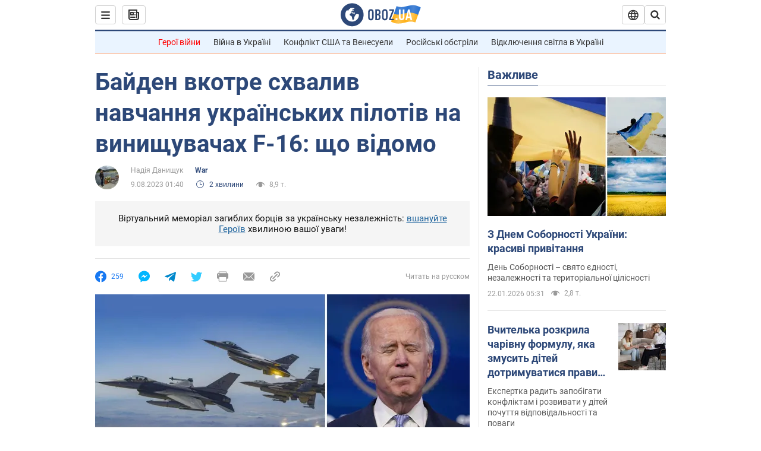

--- FILE ---
content_type: application/x-javascript; charset=utf-8
request_url: https://servicer.idealmedia.io/1418748/1?nocmp=1&sessionId=6971da74-0b004&sessionPage=1&sessionNumberWeek=1&sessionNumber=1&scale_metric_1=64.00&scale_metric_2=256.00&scale_metric_3=100.00&cbuster=1769069172054899611388&pvid=176c4546-6b42-4825-a139-53fc8aea0595&implVersion=11&lct=1763555100&mp4=1&ap=1&consentStrLen=0&wlid=f6741f55-e085-48b4-bbc7-551f0a5690eb&uniqId=06624&niet=4g&nisd=false&evt=%5B%7B%22event%22%3A1%2C%22methods%22%3A%5B1%2C2%5D%7D%2C%7B%22event%22%3A2%2C%22methods%22%3A%5B1%2C2%5D%7D%5D&pv=5&jsv=es6&dpr=1&hashCommit=cbd500eb&apt=2023-08-09T01%3A40%3A00&tfre=3837&w=0&h=1&tl=150&tlp=1&sz=0x1&szp=1&szl=1&cxurl=https%3A%2F%2Fwar.obozrevatel.com%2Fukr%2Fbajden-vkotre-shvaliv-navchannya-ukrainskih-pilotiv-na-vinischuvachah-f-16-scho-vidomo.htm&ref=&lu=https%3A%2F%2Fwar.obozrevatel.com%2Fukr%2Fbajden-vkotre-shvaliv-navchannya-ukrainskih-pilotiv-na-vinischuvachah-f-16-scho-vidomo.htm
body_size: 894
content:
var _mgq=_mgq||[];
_mgq.push(["IdealmediaLoadGoods1418748_06624",[
["tsn.ua","11961761","1","Після окупації саме цього міста рф хоче закінчити війну","Переможниця «Битви екстрасенсів», тарологиня Яна Пасинкова передбачила, що Росія планувала вийти до Одеси і після окупації півдня України закінчити війну.","0","","","","K9_N_FmC07W2exdqS_UAM0J9oHutvzsIo3LFGHplLLkwTJzDlndJxZG2sYQLxm7SJP9NESf5a0MfIieRFDqB_Kldt0JdlZKDYLbkLtP-Q-XxDyAo7Czjq1nY3Rj-oW8n",{"i":"https://s-img.idealmedia.io/n/11961761/45x45/96x0x386x386/aHR0cDovL2ltZ2hvc3RzLmNvbS90LzIwMjYtMDEvNTA5MTUzLzlhMjU5ODJiM2ExM2I0YjVhNjViYWFiOTg1ODY2NDBlLmpwZWc.webp?v=1769069172-x8prEaJwqDrjGQlHVMPTxqlphtByVzAZvqlqtaKOil4","l":"https://clck.idealmedia.io/pnews/11961761/i/1298901/pp/1/1?h=K9_N_FmC07W2exdqS_UAM0J9oHutvzsIo3LFGHplLLkwTJzDlndJxZG2sYQLxm7SJP9NESf5a0MfIieRFDqB_Kldt0JdlZKDYLbkLtP-Q-XxDyAo7Czjq1nY3Rj-oW8n&utm_campaign=obozrevatel.com&utm_source=obozrevatel.com&utm_medium=referral&rid=375c4b9a-f769-11f0-8f19-d404e6f97680&tt=Direct&att=3&afrd=296&iv=11&ct=1&gdprApplies=0&muid=q0mcnltsAh60&st=-300&mp4=1&h2=RGCnD2pppFaSHdacZpvmnoTb7XFiyzmF87A5iRFByjtRGCPw-Jj4BtYdULfjGweqJaGSQGEi6nxpFvL8b2o0UA**","adc":[],"sdl":0,"dl":"","category":"Интересное","dbbr":0,"bbrt":0,"type":"e","media-type":"static","clicktrackers":[],"cta":"Читати далі","cdt":"","tri":"375c606c-f769-11f0-8f19-d404e6f97680","crid":"11961761"}],],
{"awc":{},"dt":"desktop","ts":"","tt":"Direct","isBot":1,"h2":"RGCnD2pppFaSHdacZpvmnoTb7XFiyzmF87A5iRFByjtRGCPw-Jj4BtYdULfjGweqJaGSQGEi6nxpFvL8b2o0UA**","ats":0,"rid":"375c4b9a-f769-11f0-8f19-d404e6f97680","pvid":"176c4546-6b42-4825-a139-53fc8aea0595","iv":11,"brid":32,"muidn":"q0mcnltsAh60","dnt":2,"cv":2,"afrd":296,"consent":true,"adv_src_id":39175}]);
_mgqp();
